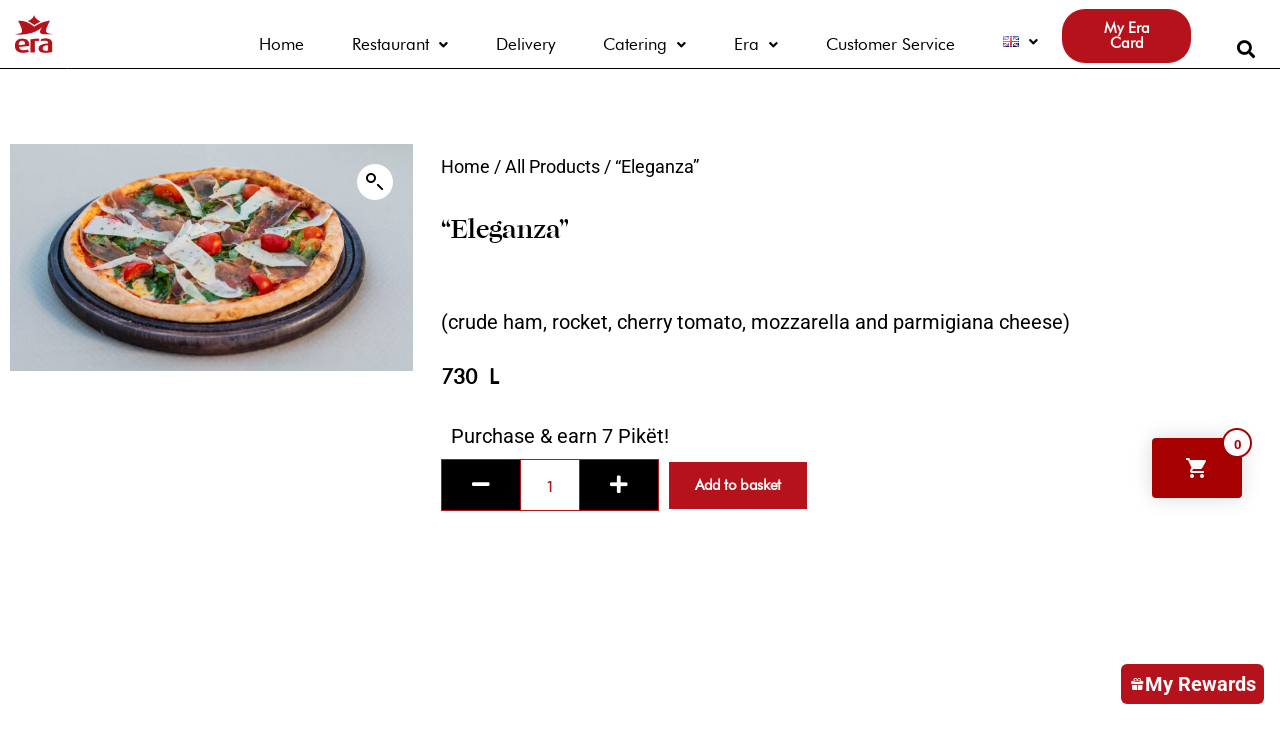

--- FILE ---
content_type: text/css
request_url: https://era.al/wp-content/uploads/elementor/css/post-22007.css?ver=1769472796
body_size: 2583
content:
.elementor-widget-section .premium-global-badge-{{ID}} .premium-badge-text{color:var( --e-global-color-secondary );}.elementor-widget-section:not(.premium-gbadge-custom) .premium-global-badge-{{ID}} .premium-badge-container, .elementor-widget-section.premium-gbadge-custom .premium-global-badge-{{ID}} .premium-badge-container{background-color:var( --e-global-color-primary );}.elementor-widget-section .premium-global-badge-{{ID}} .premium-badge-icon{color:var( --e-global-color-secondary );fill:var( --e-global-color-secondary );}.elementor-widget-section .eael-protected-content-message{font-family:var( --e-global-typography-secondary-font-family ), Sans-serif;font-weight:var( --e-global-typography-secondary-font-weight );}.elementor-widget-section .protected-content-error-msg{font-family:var( --e-global-typography-secondary-font-family ), Sans-serif;font-weight:var( --e-global-typography-secondary-font-weight );}.elementor-widget-section.premium-cursor-ftext .premium-global-cursor-{{ID}} .premium-cursor-follow-text{font-family:var( --e-global-typography-primary-font-family ), Sans-serif;font-weight:var( --e-global-typography-primary-font-weight );}.elementor-widget-section .premium-global-cursor-{{ID}}{color:var( --e-global-color-primary );fill:var( --e-global-color-primary );}.elementor-22007 .elementor-element.elementor-element-34dc137.she-header{backdrop-filter:blur(20px) saturate(1.8) !important;-webkit-backdrop-filter:blur(20px) saturate(1.8) !important;}.elementor-22007 .elementor-element.elementor-element-34dc137 > .elementor-container{max-width:1460px;}.elementor-22007 .elementor-element.elementor-element-34dc137{padding:0px 0px 0px 0px;}.elementor-widget-column.premium-cursor-ftext .premium-global-cursor-{{ID}} .premium-cursor-follow-text{font-family:var( --e-global-typography-primary-font-family ), Sans-serif;font-weight:var( --e-global-typography-primary-font-weight );}.elementor-widget-column .premium-global-cursor-{{ID}}{color:var( --e-global-color-primary );fill:var( --e-global-color-primary );}.elementor-widget-column .premium-global-badge-{{ID}} .premium-badge-text{color:var( --e-global-color-secondary );}.elementor-widget-column:not(.premium-gbadge-custom) .premium-global-badge-{{ID}} .premium-badge-container, .elementor-widget-column.premium-gbadge-custom .premium-global-badge-{{ID}} .premium-badge-container{background-color:var( --e-global-color-primary );}.elementor-widget-column .premium-global-badge-{{ID}} .premium-badge-icon{color:var( --e-global-color-secondary );fill:var( --e-global-color-secondary );}.elementor-bc-flex-widget .elementor-22007 .elementor-element.elementor-element-fce59a2.elementor-column .elementor-widget-wrap{align-items:center;}.elementor-22007 .elementor-element.elementor-element-fce59a2.elementor-column.elementor-element[data-element_type="column"] > .elementor-widget-wrap.elementor-element-populated{align-content:center;align-items:center;}.elementor-22007 .elementor-element.elementor-element-fce59a2 > .elementor-element-populated{border-style:solid;border-width:0px 0px 1px 0px;border-color:#000000;padding:15px 15px 15px 15px;}.elementor-22007 .elementor-element.elementor-element-fce59a2 > .elementor-element-populated, .elementor-22007 .elementor-element.elementor-element-fce59a2 > .elementor-element-populated > .elementor-background-overlay, .elementor-22007 .elementor-element.elementor-element-fce59a2 > .elementor-background-slideshow{border-radius:0px 0px 1px 0px;}.elementor-widget-image .eael-protected-content-message{font-family:var( --e-global-typography-secondary-font-family ), Sans-serif;font-weight:var( --e-global-typography-secondary-font-weight );}.elementor-widget-image .protected-content-error-msg{font-family:var( --e-global-typography-secondary-font-family ), Sans-serif;font-weight:var( --e-global-typography-secondary-font-weight );}.elementor-widget-image.premium-cursor-ftext .premium-global-cursor-{{ID}} .premium-cursor-follow-text{font-family:var( --e-global-typography-primary-font-family ), Sans-serif;font-weight:var( --e-global-typography-primary-font-weight );}.elementor-widget-image .premium-global-cursor-{{ID}}{color:var( --e-global-color-primary );fill:var( --e-global-color-primary );}.elementor-widget-image .premium-global-badge-{{ID}} .premium-badge-text{color:var( --e-global-color-secondary );}.elementor-widget-image:not(.premium-gbadge-custom) .premium-global-badge-{{ID}} .premium-badge-container, .elementor-widget-image.premium-gbadge-custom .premium-global-badge-{{ID}} .premium-badge-container{background-color:var( --e-global-color-primary );}.elementor-widget-image .premium-global-badge-{{ID}} .premium-badge-icon{color:var( --e-global-color-secondary );fill:var( --e-global-color-secondary );}.elementor-widget-image .widget-image-caption{color:var( --e-global-color-text );font-family:var( --e-global-typography-text-font-family ), Sans-serif;font-weight:var( --e-global-typography-text-font-weight );}.elementor-22007 .elementor-element.elementor-element-0a2b500 > .elementor-element-populated{border-style:solid;border-width:0px 0px 1px 0px;border-color:#000000;padding:20px 20px 20px 20px;}.elementor-widget-spacer .eael-protected-content-message{font-family:var( --e-global-typography-secondary-font-family ), Sans-serif;font-weight:var( --e-global-typography-secondary-font-weight );}.elementor-widget-spacer .protected-content-error-msg{font-family:var( --e-global-typography-secondary-font-family ), Sans-serif;font-weight:var( --e-global-typography-secondary-font-weight );}.elementor-widget-spacer.premium-cursor-ftext .premium-global-cursor-{{ID}} .premium-cursor-follow-text{font-family:var( --e-global-typography-primary-font-family ), Sans-serif;font-weight:var( --e-global-typography-primary-font-weight );}.elementor-widget-spacer .premium-global-cursor-{{ID}}{color:var( --e-global-color-primary );fill:var( --e-global-color-primary );}.elementor-widget-spacer .premium-global-badge-{{ID}} .premium-badge-text{color:var( --e-global-color-secondary );}.elementor-widget-spacer:not(.premium-gbadge-custom) .premium-global-badge-{{ID}} .premium-badge-container, .elementor-widget-spacer.premium-gbadge-custom .premium-global-badge-{{ID}} .premium-badge-container{background-color:var( --e-global-color-primary );}.elementor-widget-spacer .premium-global-badge-{{ID}} .premium-badge-icon{color:var( --e-global-color-secondary );fill:var( --e-global-color-secondary );}.elementor-22007 .elementor-element.elementor-element-aba6caa{--spacer-size:10px;}.elementor-bc-flex-widget .elementor-22007 .elementor-element.elementor-element-91f9e86.elementor-column .elementor-widget-wrap{align-items:flex-end;}.elementor-22007 .elementor-element.elementor-element-91f9e86.elementor-column.elementor-element[data-element_type="column"] > .elementor-widget-wrap.elementor-element-populated{align-content:flex-end;align-items:flex-end;}.elementor-22007 .elementor-element.elementor-element-91f9e86.elementor-column > .elementor-widget-wrap{justify-content:center;}.elementor-22007 .elementor-element.elementor-element-91f9e86 > .elementor-widget-wrap > .elementor-widget:not(.elementor-widget__width-auto):not(.elementor-widget__width-initial):not(:last-child):not(.elementor-absolute){margin-block-end:12px;}.elementor-22007 .elementor-element.elementor-element-91f9e86 > .elementor-element-populated{border-style:solid;border-width:0px 0px 1px 0px;border-color:#000000;padding:0px 0px 0px 0px;}.elementor-widget-navigation-menu .menu-item a.hfe-menu-item.elementor-button{background-color:var( --e-global-color-accent );font-family:var( --e-global-typography-accent-font-family ), Sans-serif;font-weight:var( --e-global-typography-accent-font-weight );}.elementor-widget-navigation-menu .menu-item a.hfe-menu-item.elementor-button:hover{background-color:var( --e-global-color-accent );}.elementor-widget-navigation-menu .eael-protected-content-message{font-family:var( --e-global-typography-secondary-font-family ), Sans-serif;font-weight:var( --e-global-typography-secondary-font-weight );}.elementor-widget-navigation-menu .protected-content-error-msg{font-family:var( --e-global-typography-secondary-font-family ), Sans-serif;font-weight:var( --e-global-typography-secondary-font-weight );}.elementor-widget-navigation-menu.premium-cursor-ftext .premium-global-cursor-{{ID}} .premium-cursor-follow-text{font-family:var( --e-global-typography-primary-font-family ), Sans-serif;font-weight:var( --e-global-typography-primary-font-weight );}.elementor-widget-navigation-menu .premium-global-cursor-{{ID}}{color:var( --e-global-color-primary );fill:var( --e-global-color-primary );}.elementor-widget-navigation-menu .premium-global-badge-{{ID}} .premium-badge-text{color:var( --e-global-color-secondary );}.elementor-widget-navigation-menu:not(.premium-gbadge-custom) .premium-global-badge-{{ID}} .premium-badge-container, .elementor-widget-navigation-menu.premium-gbadge-custom .premium-global-badge-{{ID}} .premium-badge-container{background-color:var( --e-global-color-primary );}.elementor-widget-navigation-menu .premium-global-badge-{{ID}} .premium-badge-icon{color:var( --e-global-color-secondary );fill:var( --e-global-color-secondary );}.elementor-widget-navigation-menu a.hfe-menu-item, .elementor-widget-navigation-menu a.hfe-sub-menu-item{font-family:var( --e-global-typography-primary-font-family ), Sans-serif;font-weight:var( --e-global-typography-primary-font-weight );}.elementor-widget-navigation-menu .menu-item a.hfe-menu-item, .elementor-widget-navigation-menu .sub-menu a.hfe-sub-menu-item{color:var( --e-global-color-text );}.elementor-widget-navigation-menu .menu-item a.hfe-menu-item:hover,
								.elementor-widget-navigation-menu .sub-menu a.hfe-sub-menu-item:hover,
								.elementor-widget-navigation-menu .menu-item.current-menu-item a.hfe-menu-item,
								.elementor-widget-navigation-menu .menu-item a.hfe-menu-item.highlighted,
								.elementor-widget-navigation-menu .menu-item a.hfe-menu-item:focus{color:var( --e-global-color-accent );}.elementor-widget-navigation-menu .hfe-nav-menu-layout:not(.hfe-pointer__framed) .menu-item.parent a.hfe-menu-item:before,
								.elementor-widget-navigation-menu .hfe-nav-menu-layout:not(.hfe-pointer__framed) .menu-item.parent a.hfe-menu-item:after{background-color:var( --e-global-color-accent );}.elementor-widget-navigation-menu .hfe-nav-menu-layout:not(.hfe-pointer__framed) .menu-item.parent .sub-menu .hfe-has-submenu-container a:after{background-color:var( --e-global-color-accent );}.elementor-widget-navigation-menu .hfe-pointer__framed .menu-item.parent a.hfe-menu-item:before,
								.elementor-widget-navigation-menu .hfe-pointer__framed .menu-item.parent a.hfe-menu-item:after{border-color:var( --e-global-color-accent );}
							.elementor-widget-navigation-menu .sub-menu li a.hfe-sub-menu-item,
							.elementor-widget-navigation-menu nav.hfe-dropdown li a.hfe-sub-menu-item,
							.elementor-widget-navigation-menu nav.hfe-dropdown li a.hfe-menu-item,
							.elementor-widget-navigation-menu nav.hfe-dropdown-expandible li a.hfe-menu-item,
							.elementor-widget-navigation-menu nav.hfe-dropdown-expandible li a.hfe-sub-menu-item{font-family:var( --e-global-typography-accent-font-family ), Sans-serif;font-weight:var( --e-global-typography-accent-font-weight );}.elementor-22007 .elementor-element.elementor-element-afdf012 .menu-item a.hfe-menu-item{padding-left:24px;padding-right:24px;}.elementor-22007 .elementor-element.elementor-element-afdf012 .menu-item a.hfe-sub-menu-item{padding-left:calc( 24px + 20px );padding-right:24px;}.elementor-22007 .elementor-element.elementor-element-afdf012 .hfe-nav-menu__layout-vertical .menu-item ul ul a.hfe-sub-menu-item{padding-left:calc( 24px + 40px );padding-right:24px;}.elementor-22007 .elementor-element.elementor-element-afdf012 .hfe-nav-menu__layout-vertical .menu-item ul ul ul a.hfe-sub-menu-item{padding-left:calc( 24px + 60px );padding-right:24px;}.elementor-22007 .elementor-element.elementor-element-afdf012 .hfe-nav-menu__layout-vertical .menu-item ul ul ul ul a.hfe-sub-menu-item{padding-left:calc( 24px + 80px );padding-right:24px;}.elementor-22007 .elementor-element.elementor-element-afdf012 .menu-item a.hfe-menu-item, .elementor-22007 .elementor-element.elementor-element-afdf012 .menu-item a.hfe-sub-menu-item{padding-top:15px;padding-bottom:15px;}.elementor-22007 .elementor-element.elementor-element-afdf012 ul.sub-menu{width:53px;}.elementor-22007 .elementor-element.elementor-element-afdf012 .sub-menu a.hfe-sub-menu-item,
						 .elementor-22007 .elementor-element.elementor-element-afdf012 nav.hfe-dropdown li a.hfe-menu-item,
						 .elementor-22007 .elementor-element.elementor-element-afdf012 nav.hfe-dropdown li a.hfe-sub-menu-item,
						 .elementor-22007 .elementor-element.elementor-element-afdf012 nav.hfe-dropdown-expandible li a.hfe-menu-item,
						 .elementor-22007 .elementor-element.elementor-element-afdf012 nav.hfe-dropdown-expandible li a.hfe-sub-menu-item{padding-top:7px;padding-bottom:7px;}.elementor-22007 .elementor-element.elementor-element-afdf012 nav.hfe-nav-menu__layout-horizontal:not(.hfe-dropdown) ul.sub-menu, .elementor-22007 .elementor-element.elementor-element-afdf012 nav.hfe-nav-menu__layout-expandible.menu-is-active, .elementor-22007 .elementor-element.elementor-element-afdf012 nav.hfe-nav-menu__layout-vertical:not(.hfe-dropdown) ul.sub-menu{margin-top:1px;}.elementor-22007 .elementor-element.elementor-element-afdf012 .hfe-dropdown.menu-is-active{margin-top:1px;}.elementor-22007 .elementor-element.elementor-element-afdf012 .hfe-nav-menu__toggle{margin:0 auto;}.elementor-22007 .elementor-element.elementor-element-afdf012 a.hfe-menu-item, .elementor-22007 .elementor-element.elementor-element-afdf012 a.hfe-sub-menu-item{font-family:"FUTURA", Sans-serif;font-size:17px;font-weight:400;}.elementor-22007 .elementor-element.elementor-element-afdf012 .menu-item a.hfe-menu-item, .elementor-22007 .elementor-element.elementor-element-afdf012 .sub-menu a.hfe-sub-menu-item{color:#000000;}.elementor-22007 .elementor-element.elementor-element-afdf012 .menu-item a.hfe-menu-item:hover,
								.elementor-22007 .elementor-element.elementor-element-afdf012 .sub-menu a.hfe-sub-menu-item:hover,
								.elementor-22007 .elementor-element.elementor-element-afdf012 .menu-item.current-menu-item a.hfe-menu-item,
								.elementor-22007 .elementor-element.elementor-element-afdf012 .menu-item a.hfe-menu-item.highlighted,
								.elementor-22007 .elementor-element.elementor-element-afdf012 .menu-item a.hfe-menu-item:focus{color:#B5121B;}.elementor-22007 .elementor-element.elementor-element-afdf012 .menu-item.current-menu-item a.hfe-menu-item,
								.elementor-22007 .elementor-element.elementor-element-afdf012 .menu-item.current-menu-ancestor a.hfe-menu-item{color:#B5121B;}.elementor-22007 .elementor-element.elementor-element-afdf012 .sub-menu a.hfe-sub-menu-item,
								.elementor-22007 .elementor-element.elementor-element-afdf012 .elementor-menu-toggle,
								.elementor-22007 .elementor-element.elementor-element-afdf012 nav.hfe-dropdown li a.hfe-menu-item,
								.elementor-22007 .elementor-element.elementor-element-afdf012 nav.hfe-dropdown li a.hfe-sub-menu-item,
								.elementor-22007 .elementor-element.elementor-element-afdf012 nav.hfe-dropdown-expandible li a.hfe-menu-item,
								.elementor-22007 .elementor-element.elementor-element-afdf012 nav.hfe-dropdown-expandible li a.hfe-sub-menu-item{color:#000000;}.elementor-22007 .elementor-element.elementor-element-afdf012 .sub-menu,
								.elementor-22007 .elementor-element.elementor-element-afdf012 nav.hfe-dropdown,
								.elementor-22007 .elementor-element.elementor-element-afdf012 nav.hfe-dropdown-expandible,
								.elementor-22007 .elementor-element.elementor-element-afdf012 nav.hfe-dropdown .menu-item a.hfe-menu-item,
								.elementor-22007 .elementor-element.elementor-element-afdf012 nav.hfe-dropdown .menu-item a.hfe-sub-menu-item{background-color:#FFFFFF00;}.elementor-22007 .elementor-element.elementor-element-afdf012 .sub-menu a.hfe-sub-menu-item:hover,
								.elementor-22007 .elementor-element.elementor-element-afdf012 .elementor-menu-toggle:hover,
								.elementor-22007 .elementor-element.elementor-element-afdf012 nav.hfe-dropdown li a.hfe-menu-item:hover,
								.elementor-22007 .elementor-element.elementor-element-afdf012 nav.hfe-dropdown li a.hfe-sub-menu-item:hover,
								.elementor-22007 .elementor-element.elementor-element-afdf012 nav.hfe-dropdown-expandible li a.hfe-menu-item:hover,
								.elementor-22007 .elementor-element.elementor-element-afdf012 nav.hfe-dropdown-expandible li a.hfe-sub-menu-item:hover{color:#FFFFFF;}.elementor-22007 .elementor-element.elementor-element-afdf012 .sub-menu a.hfe-sub-menu-item:hover,
								.elementor-22007 .elementor-element.elementor-element-afdf012 nav.hfe-dropdown li a.hfe-menu-item:hover,
								.elementor-22007 .elementor-element.elementor-element-afdf012 nav.hfe-dropdown li a.hfe-sub-menu-item:hover,
								.elementor-22007 .elementor-element.elementor-element-afdf012 nav.hfe-dropdown-expandible li a.hfe-menu-item:hover,
								.elementor-22007 .elementor-element.elementor-element-afdf012 nav.hfe-dropdown-expandible li a.hfe-sub-menu-item:hover{background-color:#B5121B;}.elementor-22007 .elementor-element.elementor-element-afdf012 .sub-menu .menu-item.current-menu-item a.hfe-sub-menu-item.hfe-sub-menu-item-active,
							.elementor-22007 .elementor-element.elementor-element-afdf012 nav.hfe-dropdown .menu-item.current-menu-item a.hfe-menu-item,
							.elementor-22007 .elementor-element.elementor-element-afdf012 nav.hfe-dropdown .menu-item.current-menu-ancestor a.hfe-menu-item,
							.elementor-22007 .elementor-element.elementor-element-afdf012 nav.hfe-dropdown .sub-menu .menu-item.current-menu-item a.hfe-sub-menu-item.hfe-sub-menu-item-active
							{color:#000000;}
							.elementor-22007 .elementor-element.elementor-element-afdf012 .sub-menu li a.hfe-sub-menu-item,
							.elementor-22007 .elementor-element.elementor-element-afdf012 nav.hfe-dropdown li a.hfe-sub-menu-item,
							.elementor-22007 .elementor-element.elementor-element-afdf012 nav.hfe-dropdown li a.hfe-menu-item,
							.elementor-22007 .elementor-element.elementor-element-afdf012 nav.hfe-dropdown-expandible li a.hfe-menu-item,
							.elementor-22007 .elementor-element.elementor-element-afdf012 nav.hfe-dropdown-expandible li a.hfe-sub-menu-item{font-family:"FUTURA", Sans-serif;font-weight:500;}.elementor-22007 .elementor-element.elementor-element-afdf012 .sub-menu li.menu-item:not(:last-child),
						.elementor-22007 .elementor-element.elementor-element-afdf012 nav.hfe-dropdown li.menu-item:not(:last-child),
						.elementor-22007 .elementor-element.elementor-element-afdf012 nav.hfe-dropdown-expandible li.menu-item:not(:last-child){border-bottom-style:solid;border-bottom-color:#c4c4c4;border-bottom-width:1px;}.elementor-bc-flex-widget .elementor-22007 .elementor-element.elementor-element-1d17964.elementor-column .elementor-widget-wrap{align-items:flex-end;}.elementor-22007 .elementor-element.elementor-element-1d17964.elementor-column.elementor-element[data-element_type="column"] > .elementor-widget-wrap.elementor-element-populated{align-content:flex-end;align-items:flex-end;}.elementor-22007 .elementor-element.elementor-element-1d17964 > .elementor-element-populated{border-style:solid;border-width:0px 0px 1px 0px;border-color:#000000;padding:0px 0px 05px 0px;}.elementor-widget-button .elementor-button{background-color:var( --e-global-color-accent );font-family:var( --e-global-typography-accent-font-family ), Sans-serif;font-weight:var( --e-global-typography-accent-font-weight );}.elementor-widget-button .eael-protected-content-message{font-family:var( --e-global-typography-secondary-font-family ), Sans-serif;font-weight:var( --e-global-typography-secondary-font-weight );}.elementor-widget-button .protected-content-error-msg{font-family:var( --e-global-typography-secondary-font-family ), Sans-serif;font-weight:var( --e-global-typography-secondary-font-weight );}.elementor-widget-button.premium-cursor-ftext .premium-global-cursor-{{ID}} .premium-cursor-follow-text{font-family:var( --e-global-typography-primary-font-family ), Sans-serif;font-weight:var( --e-global-typography-primary-font-weight );}.elementor-widget-button .premium-global-cursor-{{ID}}{color:var( --e-global-color-primary );fill:var( --e-global-color-primary );}.elementor-widget-button .premium-global-badge-{{ID}} .premium-badge-text{color:var( --e-global-color-secondary );}.elementor-widget-button:not(.premium-gbadge-custom) .premium-global-badge-{{ID}} .premium-badge-container, .elementor-widget-button.premium-gbadge-custom .premium-global-badge-{{ID}} .premium-badge-container{background-color:var( --e-global-color-primary );}.elementor-widget-button .premium-global-badge-{{ID}} .premium-badge-icon{color:var( --e-global-color-secondary );fill:var( --e-global-color-secondary );}.elementor-22007 .elementor-element.elementor-element-46fa40f .elementor-button{background-color:#B5121B;font-family:"FUTURA", Sans-serif;font-weight:600;border-radius:23px 23px 23px 23px;}.elementor-22007 .elementor-element.elementor-element-650123a .elementor-button{background-color:#B5121B;font-family:"FUTURA", Sans-serif;font-weight:600;border-radius:23px 23px 23px 23px;}.elementor-bc-flex-widget .elementor-22007 .elementor-element.elementor-element-7001843.elementor-column .elementor-widget-wrap{align-items:flex-end;}.elementor-22007 .elementor-element.elementor-element-7001843.elementor-column.elementor-element[data-element_type="column"] > .elementor-widget-wrap.elementor-element-populated{align-content:flex-end;align-items:flex-end;}.elementor-22007 .elementor-element.elementor-element-7001843 > .elementor-element-populated{border-style:solid;border-width:0px 0px 1px 0px;border-color:#000000;padding:0px 0px 0px 0px;}.elementor-widget-hfe-search-button .eael-protected-content-message{font-family:var( --e-global-typography-secondary-font-family ), Sans-serif;font-weight:var( --e-global-typography-secondary-font-weight );}.elementor-widget-hfe-search-button .protected-content-error-msg{font-family:var( --e-global-typography-secondary-font-family ), Sans-serif;font-weight:var( --e-global-typography-secondary-font-weight );}.elementor-widget-hfe-search-button.premium-cursor-ftext .premium-global-cursor-{{ID}} .premium-cursor-follow-text{font-family:var( --e-global-typography-primary-font-family ), Sans-serif;font-weight:var( --e-global-typography-primary-font-weight );}.elementor-widget-hfe-search-button .premium-global-cursor-{{ID}}{color:var( --e-global-color-primary );fill:var( --e-global-color-primary );}.elementor-widget-hfe-search-button .premium-global-badge-{{ID}} .premium-badge-text{color:var( --e-global-color-secondary );}.elementor-widget-hfe-search-button:not(.premium-gbadge-custom) .premium-global-badge-{{ID}} .premium-badge-container, .elementor-widget-hfe-search-button.premium-gbadge-custom .premium-global-badge-{{ID}} .premium-badge-container{background-color:var( --e-global-color-primary );}.elementor-widget-hfe-search-button .premium-global-badge-{{ID}} .premium-badge-icon{color:var( --e-global-color-secondary );fill:var( --e-global-color-secondary );}.elementor-widget-hfe-search-button input[type="search"].hfe-search-form__input,.elementor-widget-hfe-search-button .hfe-search-icon-toggle{font-family:var( --e-global-typography-primary-font-family ), Sans-serif;font-weight:var( --e-global-typography-primary-font-weight );}.elementor-widget-hfe-search-button .hfe-search-form__input{color:var( --e-global-color-text );}.elementor-widget-hfe-search-button .hfe-search-form__input::placeholder{color:var( --e-global-color-text );}.elementor-widget-hfe-search-button .hfe-search-form__container, .elementor-widget-hfe-search-button .hfe-search-icon-toggle .hfe-search-form__input,.elementor-widget-hfe-search-button .hfe-input-focus .hfe-search-icon-toggle .hfe-search-form__input{border-color:var( --e-global-color-primary );}.elementor-widget-hfe-search-button .hfe-search-form__input:focus::placeholder{color:var( --e-global-color-text );}.elementor-widget-hfe-search-button .hfe-search-form__container button#clear-with-button,
					.elementor-widget-hfe-search-button .hfe-search-form__container button#clear,
					.elementor-widget-hfe-search-button .hfe-search-icon-toggle button#clear{color:var( --e-global-color-text );}.elementor-22007 .elementor-element.elementor-element-492b449 .hfe-input-focus .hfe-search-icon-toggle input[type=search]{width:699px;}.elementor-22007 .elementor-element.elementor-element-492b449 .hfe-search-icon-toggle input[type=search]{padding:0 calc( 18px / 2);}.elementor-22007 .elementor-element.elementor-element-492b449 .hfe-search-icon-toggle i.fa-search:before{font-size:18px;}.elementor-22007 .elementor-element.elementor-element-492b449 .hfe-search-icon-toggle i.fa-search, .elementor-22007 .elementor-element.elementor-element-492b449 .hfe-search-icon-toggle{width:18px;}.elementor-22007 .elementor-element.elementor-element-492b449 > .elementor-widget-container{padding:0px 015px 0px 0px;}.elementor-22007 .elementor-element.elementor-element-492b449 input[type="search"].hfe-search-form__input,.elementor-22007 .elementor-element.elementor-element-492b449 .hfe-search-icon-toggle{font-family:"FUTURA", Sans-serif;font-size:12px;font-weight:600;}.elementor-22007 .elementor-element.elementor-element-492b449 .hfe-input-focus .hfe-search-form__input:focus{color:#000000;background-color:#EDEDED00;}.elementor-22007 .elementor-element.elementor-element-492b449 .hfe-input-focus .hfe-search-icon-toggle .hfe-search-form__input{border-style:solid;border-width:1px 1px 1px 1px;}.elementor-22007 .elementor-element.elementor-element-492b449 .hfe-search-icon-toggle i{color:#000000;border-color:#000000;fill:#000000;}.elementor-22007 .elementor-element.elementor-element-7c93ff2:not(.elementor-motion-effects-element-type-background), .elementor-22007 .elementor-element.elementor-element-7c93ff2 > .elementor-motion-effects-container > .elementor-motion-effects-layer{background-color:#1F1E1C;}.elementor-22007 .elementor-element.elementor-element-7c93ff2 > .elementor-container{max-width:1463px;}.elementor-22007 .elementor-element.elementor-element-7c93ff2{transition:background 0.3s, border 0.3s, border-radius 0.3s, box-shadow 0.3s;}.elementor-22007 .elementor-element.elementor-element-7c93ff2 > .elementor-background-overlay{transition:background 0.3s, border-radius 0.3s, opacity 0.3s;}.elementor-bc-flex-widget .elementor-22007 .elementor-element.elementor-element-61d79ea.elementor-column .elementor-widget-wrap{align-items:center;}.elementor-22007 .elementor-element.elementor-element-61d79ea.elementor-column.elementor-element[data-element_type="column"] > .elementor-widget-wrap.elementor-element-populated{align-content:center;align-items:center;}.elementor-22007 .elementor-element.elementor-element-61d79ea > .elementor-element-populated{padding:0px 0px 0px 0px;}.elementor-bc-flex-widget .elementor-22007 .elementor-element.elementor-element-faac73a.elementor-column .elementor-widget-wrap{align-items:center;}.elementor-22007 .elementor-element.elementor-element-faac73a.elementor-column.elementor-element[data-element_type="column"] > .elementor-widget-wrap.elementor-element-populated{align-content:center;align-items:center;}.elementor-widget-icon .eael-protected-content-message{font-family:var( --e-global-typography-secondary-font-family ), Sans-serif;font-weight:var( --e-global-typography-secondary-font-weight );}.elementor-widget-icon .protected-content-error-msg{font-family:var( --e-global-typography-secondary-font-family ), Sans-serif;font-weight:var( --e-global-typography-secondary-font-weight );}.elementor-widget-icon.premium-cursor-ftext .premium-global-cursor-{{ID}} .premium-cursor-follow-text{font-family:var( --e-global-typography-primary-font-family ), Sans-serif;font-weight:var( --e-global-typography-primary-font-weight );}.elementor-widget-icon .premium-global-cursor-{{ID}}{color:var( --e-global-color-primary );fill:var( --e-global-color-primary );}.elementor-widget-icon .premium-global-badge-{{ID}} .premium-badge-text{color:var( --e-global-color-secondary );}.elementor-widget-icon:not(.premium-gbadge-custom) .premium-global-badge-{{ID}} .premium-badge-container, .elementor-widget-icon.premium-gbadge-custom .premium-global-badge-{{ID}} .premium-badge-container{background-color:var( --e-global-color-primary );}.elementor-widget-icon .premium-global-badge-{{ID}} .premium-badge-icon{color:var( --e-global-color-secondary );fill:var( --e-global-color-secondary );}.elementor-widget-icon.elementor-view-stacked .elementor-icon{background-color:var( --e-global-color-primary );}.elementor-widget-icon.elementor-view-framed .elementor-icon, .elementor-widget-icon.elementor-view-default .elementor-icon{color:var( --e-global-color-primary );border-color:var( --e-global-color-primary );}.elementor-widget-icon.elementor-view-framed .elementor-icon, .elementor-widget-icon.elementor-view-default .elementor-icon svg{fill:var( --e-global-color-primary );}.elementor-22007 .elementor-element.elementor-element-79ed64f .elementor-icon-wrapper{text-align:center;}.elementor-22007 .elementor-element.elementor-element-79ed64f.elementor-view-stacked .elementor-icon{background-color:#FFFFFF;}.elementor-22007 .elementor-element.elementor-element-79ed64f.elementor-view-framed .elementor-icon, .elementor-22007 .elementor-element.elementor-element-79ed64f.elementor-view-default .elementor-icon{color:#FFFFFF;border-color:#FFFFFF;}.elementor-22007 .elementor-element.elementor-element-79ed64f.elementor-view-framed .elementor-icon, .elementor-22007 .elementor-element.elementor-element-79ed64f.elementor-view-default .elementor-icon svg{fill:#FFFFFF;}@media(max-width:1024px){.elementor-22007 .elementor-element.elementor-element-61d79ea > .elementor-element-populated{padding:15px 15px 15px 15px;}}@media(max-width:767px){.elementor-22007 .elementor-element.elementor-element-7c93ff2 > .elementor-container{max-width:500px;}.elementor-22007 .elementor-element.elementor-element-7c93ff2{padding:10px 10px 10px 10px;}.elementor-22007 .elementor-element.elementor-element-61d79ea{width:20%;}.elementor-22007 .elementor-element.elementor-element-61d79ea.elementor-column > .elementor-widget-wrap{justify-content:flex-end;}.elementor-22007 .elementor-element.elementor-element-61d79ea > .elementor-element-populated{padding:15px 15px 15px 15px;}.elementor-22007 .elementor-element.elementor-element-faac73a{width:80%;}.elementor-bc-flex-widget .elementor-22007 .elementor-element.elementor-element-faac73a.elementor-column .elementor-widget-wrap{align-items:center;}.elementor-22007 .elementor-element.elementor-element-faac73a.elementor-column.elementor-element[data-element_type="column"] > .elementor-widget-wrap.elementor-element-populated{align-content:center;align-items:center;}.elementor-22007 .elementor-element.elementor-element-faac73a.elementor-column > .elementor-widget-wrap{justify-content:center;}.elementor-22007 .elementor-element.elementor-element-faac73a > .elementor-element-populated{padding:0px 0px 0px 0px;}.elementor-22007 .elementor-element.elementor-element-79ed64f .elementor-icon-wrapper{text-align:end;}.elementor-22007 .elementor-element.elementor-element-79ed64f .elementor-icon{font-size:28px;}.elementor-22007 .elementor-element.elementor-element-79ed64f .elementor-icon svg{height:28px;}}@media(min-width:768px){.elementor-22007 .elementor-element.elementor-element-fce59a2{width:5.342%;}.elementor-22007 .elementor-element.elementor-element-0a2b500{width:8.562%;}.elementor-22007 .elementor-element.elementor-element-91f9e86{width:69.04%;}.elementor-22007 .elementor-element.elementor-element-1d17964{width:10.138%;}.elementor-22007 .elementor-element.elementor-element-7001843{width:6.905%;}}@media(max-width:1024px) and (min-width:768px){.elementor-22007 .elementor-element.elementor-element-61d79ea{width:10%;}.elementor-22007 .elementor-element.elementor-element-faac73a{width:87%;}}

--- FILE ---
content_type: text/css
request_url: https://era.al/wp-content/uploads/elementor/css/post-10962.css?ver=1769472796
body_size: 2012
content:
.elementor-widget-section .premium-global-badge-{{ID}} .premium-badge-text{color:var( --e-global-color-secondary );}.elementor-widget-section:not(.premium-gbadge-custom) .premium-global-badge-{{ID}} .premium-badge-container, .elementor-widget-section.premium-gbadge-custom .premium-global-badge-{{ID}} .premium-badge-container{background-color:var( --e-global-color-primary );}.elementor-widget-section .premium-global-badge-{{ID}} .premium-badge-icon{color:var( --e-global-color-secondary );fill:var( --e-global-color-secondary );}.elementor-widget-section .eael-protected-content-message{font-family:var( --e-global-typography-secondary-font-family ), Sans-serif;font-weight:var( --e-global-typography-secondary-font-weight );}.elementor-widget-section .protected-content-error-msg{font-family:var( --e-global-typography-secondary-font-family ), Sans-serif;font-weight:var( --e-global-typography-secondary-font-weight );}.elementor-widget-section.premium-cursor-ftext .premium-global-cursor-{{ID}} .premium-cursor-follow-text{font-family:var( --e-global-typography-primary-font-family ), Sans-serif;font-weight:var( --e-global-typography-primary-font-weight );}.elementor-widget-section .premium-global-cursor-{{ID}}{color:var( --e-global-color-primary );fill:var( --e-global-color-primary );}.elementor-widget-column.premium-cursor-ftext .premium-global-cursor-{{ID}} .premium-cursor-follow-text{font-family:var( --e-global-typography-primary-font-family ), Sans-serif;font-weight:var( --e-global-typography-primary-font-weight );}.elementor-widget-column .premium-global-cursor-{{ID}}{color:var( --e-global-color-primary );fill:var( --e-global-color-primary );}.elementor-widget-column .premium-global-badge-{{ID}} .premium-badge-text{color:var( --e-global-color-secondary );}.elementor-widget-column:not(.premium-gbadge-custom) .premium-global-badge-{{ID}} .premium-badge-container, .elementor-widget-column.premium-gbadge-custom .premium-global-badge-{{ID}} .premium-badge-container{background-color:var( --e-global-color-primary );}.elementor-widget-column .premium-global-badge-{{ID}} .premium-badge-icon{color:var( --e-global-color-secondary );fill:var( --e-global-color-secondary );}.elementor-widget-woocommerce-product-images .eael-protected-content-message{font-family:var( --e-global-typography-secondary-font-family ), Sans-serif;font-weight:var( --e-global-typography-secondary-font-weight );}.elementor-widget-woocommerce-product-images .protected-content-error-msg{font-family:var( --e-global-typography-secondary-font-family ), Sans-serif;font-weight:var( --e-global-typography-secondary-font-weight );}.elementor-widget-woocommerce-product-images.premium-cursor-ftext .premium-global-cursor-{{ID}} .premium-cursor-follow-text{font-family:var( --e-global-typography-primary-font-family ), Sans-serif;font-weight:var( --e-global-typography-primary-font-weight );}.elementor-widget-woocommerce-product-images .premium-global-cursor-{{ID}}{color:var( --e-global-color-primary );fill:var( --e-global-color-primary );}.elementor-widget-woocommerce-product-images .premium-global-badge-{{ID}} .premium-badge-text{color:var( --e-global-color-secondary );}.elementor-widget-woocommerce-product-images:not(.premium-gbadge-custom) .premium-global-badge-{{ID}} .premium-badge-container, .elementor-widget-woocommerce-product-images.premium-gbadge-custom .premium-global-badge-{{ID}} .premium-badge-container{background-color:var( --e-global-color-primary );}.elementor-widget-woocommerce-product-images .premium-global-badge-{{ID}} .premium-badge-icon{color:var( --e-global-color-secondary );fill:var( --e-global-color-secondary );}.elementor-10962 .elementor-element.elementor-element-425bc99 > .elementor-element-populated{padding:18px 18px 18px 18px;}.elementor-widget-woocommerce-breadcrumb .eael-protected-content-message{font-family:var( --e-global-typography-secondary-font-family ), Sans-serif;font-weight:var( --e-global-typography-secondary-font-weight );}.elementor-widget-woocommerce-breadcrumb .protected-content-error-msg{font-family:var( --e-global-typography-secondary-font-family ), Sans-serif;font-weight:var( --e-global-typography-secondary-font-weight );}.elementor-widget-woocommerce-breadcrumb.premium-cursor-ftext .premium-global-cursor-{{ID}} .premium-cursor-follow-text{font-family:var( --e-global-typography-primary-font-family ), Sans-serif;font-weight:var( --e-global-typography-primary-font-weight );}.elementor-widget-woocommerce-breadcrumb .premium-global-cursor-{{ID}}{color:var( --e-global-color-primary );fill:var( --e-global-color-primary );}.elementor-widget-woocommerce-breadcrumb .premium-global-badge-{{ID}} .premium-badge-text{color:var( --e-global-color-secondary );}.elementor-widget-woocommerce-breadcrumb:not(.premium-gbadge-custom) .premium-global-badge-{{ID}} .premium-badge-container, .elementor-widget-woocommerce-breadcrumb.premium-gbadge-custom .premium-global-badge-{{ID}} .premium-badge-container{background-color:var( --e-global-color-primary );}.elementor-widget-woocommerce-breadcrumb .premium-global-badge-{{ID}} .premium-badge-icon{color:var( --e-global-color-secondary );fill:var( --e-global-color-secondary );}.elementor-10962 .elementor-element.elementor-element-d2603ad > .elementor-widget-container{padding:0px 0px 0px 0px;}.elementor-widget-woocommerce-product-title .eael-protected-content-message{font-family:var( --e-global-typography-secondary-font-family ), Sans-serif;font-weight:var( --e-global-typography-secondary-font-weight );}.elementor-widget-woocommerce-product-title .protected-content-error-msg{font-family:var( --e-global-typography-secondary-font-family ), Sans-serif;font-weight:var( --e-global-typography-secondary-font-weight );}.elementor-widget-woocommerce-product-title.premium-cursor-ftext .premium-global-cursor-{{ID}} .premium-cursor-follow-text{font-family:var( --e-global-typography-primary-font-family ), Sans-serif;font-weight:var( --e-global-typography-primary-font-weight );}.elementor-widget-woocommerce-product-title .premium-global-cursor-{{ID}}{color:var( --e-global-color-primary );fill:var( --e-global-color-primary );}.elementor-widget-woocommerce-product-title .premium-global-badge-{{ID}} .premium-badge-text{color:var( --e-global-color-secondary );}.elementor-widget-woocommerce-product-title:not(.premium-gbadge-custom) .premium-global-badge-{{ID}} .premium-badge-container, .elementor-widget-woocommerce-product-title.premium-gbadge-custom .premium-global-badge-{{ID}} .premium-badge-container{background-color:var( --e-global-color-primary );}.elementor-widget-woocommerce-product-title .premium-global-badge-{{ID}} .premium-badge-icon{color:var( --e-global-color-secondary );fill:var( --e-global-color-secondary );}.elementor-widget-woocommerce-product-title .elementor-heading-title{font-family:var( --e-global-typography-primary-font-family ), Sans-serif;font-weight:var( --e-global-typography-primary-font-weight );color:var( --e-global-color-primary );}.elementor-10962 .elementor-element.elementor-element-4217906 .elementor-heading-title{font-family:"LUSTPRO", Sans-serif;font-size:25px;font-weight:600;color:#000000;}.elementor-widget-woocommerce-product-short-description .eael-protected-content-message{font-family:var( --e-global-typography-secondary-font-family ), Sans-serif;font-weight:var( --e-global-typography-secondary-font-weight );}.elementor-widget-woocommerce-product-short-description .protected-content-error-msg{font-family:var( --e-global-typography-secondary-font-family ), Sans-serif;font-weight:var( --e-global-typography-secondary-font-weight );}.elementor-widget-woocommerce-product-short-description.premium-cursor-ftext .premium-global-cursor-{{ID}} .premium-cursor-follow-text{font-family:var( --e-global-typography-primary-font-family ), Sans-serif;font-weight:var( --e-global-typography-primary-font-weight );}.elementor-widget-woocommerce-product-short-description .premium-global-cursor-{{ID}}{color:var( --e-global-color-primary );fill:var( --e-global-color-primary );}.elementor-widget-woocommerce-product-short-description .premium-global-badge-{{ID}} .premium-badge-text{color:var( --e-global-color-secondary );}.elementor-widget-woocommerce-product-short-description:not(.premium-gbadge-custom) .premium-global-badge-{{ID}} .premium-badge-container, .elementor-widget-woocommerce-product-short-description.premium-gbadge-custom .premium-global-badge-{{ID}} .premium-badge-container{background-color:var( --e-global-color-primary );}.elementor-widget-woocommerce-product-short-description .premium-global-badge-{{ID}} .premium-badge-icon{color:var( --e-global-color-secondary );fill:var( --e-global-color-secondary );}.elementor-widget-woocommerce-product-content .eael-protected-content-message{font-family:var( --e-global-typography-secondary-font-family ), Sans-serif;font-weight:var( --e-global-typography-secondary-font-weight );}.elementor-widget-woocommerce-product-content .protected-content-error-msg{font-family:var( --e-global-typography-secondary-font-family ), Sans-serif;font-weight:var( --e-global-typography-secondary-font-weight );}.elementor-widget-woocommerce-product-content.premium-cursor-ftext .premium-global-cursor-{{ID}} .premium-cursor-follow-text{font-family:var( --e-global-typography-primary-font-family ), Sans-serif;font-weight:var( --e-global-typography-primary-font-weight );}.elementor-widget-woocommerce-product-content .premium-global-cursor-{{ID}}{color:var( --e-global-color-primary );fill:var( --e-global-color-primary );}.elementor-widget-woocommerce-product-content .premium-global-badge-{{ID}} .premium-badge-text{color:var( --e-global-color-secondary );}.elementor-widget-woocommerce-product-content:not(.premium-gbadge-custom) .premium-global-badge-{{ID}} .premium-badge-container, .elementor-widget-woocommerce-product-content.premium-gbadge-custom .premium-global-badge-{{ID}} .premium-badge-container{background-color:var( --e-global-color-primary );}.elementor-widget-woocommerce-product-content .premium-global-badge-{{ID}} .premium-badge-icon{color:var( --e-global-color-secondary );fill:var( --e-global-color-secondary );}.elementor-widget-woocommerce-product-content{color:var( --e-global-color-text );font-family:var( --e-global-typography-text-font-family ), Sans-serif;font-weight:var( --e-global-typography-text-font-weight );}.elementor-widget-woocommerce-product-price .eael-protected-content-message{font-family:var( --e-global-typography-secondary-font-family ), Sans-serif;font-weight:var( --e-global-typography-secondary-font-weight );}.elementor-widget-woocommerce-product-price .protected-content-error-msg{font-family:var( --e-global-typography-secondary-font-family ), Sans-serif;font-weight:var( --e-global-typography-secondary-font-weight );}.elementor-widget-woocommerce-product-price.premium-cursor-ftext .premium-global-cursor-{{ID}} .premium-cursor-follow-text{font-family:var( --e-global-typography-primary-font-family ), Sans-serif;font-weight:var( --e-global-typography-primary-font-weight );}.elementor-widget-woocommerce-product-price .premium-global-cursor-{{ID}}{color:var( --e-global-color-primary );fill:var( --e-global-color-primary );}.elementor-widget-woocommerce-product-price .premium-global-badge-{{ID}} .premium-badge-text{color:var( --e-global-color-secondary );}.elementor-widget-woocommerce-product-price:not(.premium-gbadge-custom) .premium-global-badge-{{ID}} .premium-badge-container, .elementor-widget-woocommerce-product-price.premium-gbadge-custom .premium-global-badge-{{ID}} .premium-badge-container{background-color:var( --e-global-color-primary );}.elementor-widget-woocommerce-product-price .premium-global-badge-{{ID}} .premium-badge-icon{color:var( --e-global-color-secondary );fill:var( --e-global-color-secondary );}.woocommerce .elementor-widget-woocommerce-product-price .price{color:var( --e-global-color-primary );font-family:var( --e-global-typography-primary-font-family ), Sans-serif;font-weight:var( --e-global-typography-primary-font-weight );}.woocommerce .elementor-10962 .elementor-element.elementor-element-c27e343 .price{color:#000000;font-family:"FUTURA", Sans-serif;font-size:21px;font-weight:600;}.elementor-widget-shopengine-add-to-cart .eael-protected-content-message{font-family:var( --e-global-typography-secondary-font-family ), Sans-serif;font-weight:var( --e-global-typography-secondary-font-weight );}.elementor-widget-shopengine-add-to-cart .protected-content-error-msg{font-family:var( --e-global-typography-secondary-font-family ), Sans-serif;font-weight:var( --e-global-typography-secondary-font-weight );}.elementor-widget-shopengine-add-to-cart.premium-cursor-ftext .premium-global-cursor-{{ID}} .premium-cursor-follow-text{font-family:var( --e-global-typography-primary-font-family ), Sans-serif;font-weight:var( --e-global-typography-primary-font-weight );}.elementor-widget-shopengine-add-to-cart .premium-global-cursor-{{ID}}{color:var( --e-global-color-primary );fill:var( --e-global-color-primary );}.elementor-widget-shopengine-add-to-cart .premium-global-badge-{{ID}} .premium-badge-text{color:var( --e-global-color-secondary );}.elementor-widget-shopengine-add-to-cart:not(.premium-gbadge-custom) .premium-global-badge-{{ID}} .premium-badge-container, .elementor-widget-shopengine-add-to-cart.premium-gbadge-custom .premium-global-badge-{{ID}} .premium-badge-container{background-color:var( --e-global-color-primary );}.elementor-widget-shopengine-add-to-cart .premium-global-badge-{{ID}} .premium-badge-icon{color:var( --e-global-color-secondary );fill:var( --e-global-color-secondary );}.elementor-10962 .elementor-element.elementor-element-572bd70 .shopengine-swatches table.variations{text-align:left;}.rtl .elementor-10962 .elementor-element.elementor-element-572bd70.elementor-align-right .shopengine-swatches table.variations{text-align:left;}.rtl .elementor-10962 .elementor-element.elementor-element-572bd70.elementor-align-left .shopengine-swatches table.variations{text-align:right;}.elementor-10962 .elementor-element.elementor-element-572bd70 .shopengine-swatches .single_variation_wrap{text-align:left;}.rtl .elementor-10962 .elementor-element.elementor-element-572bd70.elementor-align-right .shopengine-swatches .single_variation_wrap{text-align:left;}.rtl .elementor-10962 .elementor-element.elementor-element-572bd70.elementor-align-left .shopengine-swatches .single_variation_wrap{text-align:right;}.elementor-10962 .elementor-element.elementor-element-572bd70 > .elementor-widget-container{margin:0px 0px 27px 0px;}.elementor-10962 .elementor-element.elementor-element-572bd70 .shopengine-swatches .woocommerce-variation-description{display:block;font-size:14px;font-weight:400;line-height:18px;margin:0px 0px 15px 0px;}.elementor-10962 .elementor-element.elementor-element-572bd70 .shopengine-swatches .cart  .button{font-family:"FUTURA", Sans-serif;font-size:15px;font-weight:600;line-height:18px;letter-spacing:-0.4px;border-style:solid;border-color:#B5121B;border-radius:0px 0px 0px 0px;}.elementor-10962 .elementor-element.elementor-element-572bd70 .shopengine-swatches .cart .button{color:#FFFFFF;background-color:#B5121B;border-width:1px 1px 1px 1px;padding:13px 25px 13px 25px;margin:0px 10px 0px 0px;}.elementor-10962 .elementor-element.elementor-element-572bd70 .shopengine-swatches .cart .button:hover{color:#FFFFFF;}.elementor-10962 .elementor-element.elementor-element-572bd70 .shopengine-swatches .cart  .button:hover{background-color:#F03D3F;border-color:#F03D3F;}.rtl .elementor-10962 .elementor-element.elementor-element-572bd70 .shopengine-swatches .cart .button{border-width:1px 1px 1px 1px;padding:13px 25px 13px 25px;margin:0px 0px 0px 10px;}.rtl .elementor-10962 .elementor-element.elementor-element-572bd70 .shopengine-swatches .cart  .button{border-radius:0px 0px 0px 0px;}.elementor-10962 .elementor-element.elementor-element-572bd70 .shopengine-swatches .quantity .qty{font-family:"Barlow", Sans-serif;font-size:16px;font-weight:500;letter-spacing:0.5px;color:#B5121B;background:#FFFFFF;padding:13.5px 0px 13.5px 0px;border-style:solid;border-color:#B5121B;}.elementor-10962 .elementor-element.elementor-element-572bd70 .shopengine-swatches :is(.plus, .minus) :is(i, svg){width:10px;font-size:10px;}.elementor-10962 .elementor-element.elementor-element-572bd70 .shopengine-swatches :is(.plus, .minus) :is(i, svg, path){color:#B5121B;fill:#B5121B;}.elementor-10962 .elementor-element.elementor-element-572bd70 .shopengine-swatches :is(.plus, .minus){background-color:#FFFFFF;padding:4px 18px 4px 18px;}.elementor-10962 .elementor-element.elementor-element-572bd70 .shopengine-swatches :is(.plus, .minus):hover :is(i, svg, path){color:#FFFFFF;fill:#FFFFFF;}.elementor-10962 .elementor-element.elementor-element-572bd70 .shopengine-swatches :is(.plus, .minus):hover{background-color:#101010;border-color:#101010;}.rtl .elementor-10962 .elementor-element.elementor-element-572bd70 .shopengine-swatches :is(.plus, .minus){padding:4px 18px 4px 18px;}.rtl .elementor-10962 .elementor-element.elementor-element-572bd70 .shopengine-swatches .quantity .qty{padding:13.5px 0px 13.5px 0px;}.elementor-10962 .elementor-element.elementor-element-572bd70 .shopengine-swatches .quantity-wrap button{border-style:solid;border-color:#B5121B;}.elementor-10962 .elementor-element.elementor-element-572bd70 .shopengine-swatches .quantity-wrap.default .quantity .qty{border-width:1px 1px 1px 1px;border-radius:0px 0px 0px 0px;}.rtl .elementor-10962 .elementor-element.elementor-element-572bd70 .shopengine-swatches .quantity-wrap.default .quantity .qty{border-width:1px 1px 1px 1px;border-radius:0px 0px 0px 0px;}.elementor-10962 .elementor-element.elementor-element-572bd70 .shopengine-swatches .quantity-wrap.both .quantity .qty{border-width:1px 0 1px 0;border-radius:0;}.elementor-10962 .elementor-element.elementor-element-572bd70 .shopengine-swatches .quantity-wrap.both .minus{border-width:1px 1px 1px 1px;border-radius:0px 0 0 0px;}.rtl .elementor-10962 .elementor-element.elementor-element-572bd70 .shopengine-swatches .quantity-wrap.both .minus{border-width:1px 1px 1px 1px;border-radius:0px 0px 0 0;}.elementor-10962 .elementor-element.elementor-element-572bd70 .shopengine-swatches .quantity-wrap.both .plus{border-width:1px 1px 1px 1px;border-radius:0 0px 0px 0;}.rtl .elementor-10962 .elementor-element.elementor-element-572bd70 .shopengine-swatches .quantity-wrap.both .plus{border-width:1px 1px 1px 1px;border-radius:0 0 0px 0px;}.elementor-10962 .elementor-element.elementor-element-572bd70 .shopengine-swatches .quantity-wrap.before .quantity .qty{border-width:1px 1px 1px 0;border-radius:0 0px 0px 0;}.rtl .elementor-10962 .elementor-element.elementor-element-572bd70 .shopengine-swatches .quantity-wrap.before .quantity .qty{border-width:1px 0 1px 1px;border-radius:0 0 0px 0px;}.elementor-10962 .elementor-element.elementor-element-572bd70 .shopengine-swatches .quantity-wrap.before .plus{border-width:1px 1px 0 1px;border-radius:0px 0 0 0;}.rtl .elementor-10962 .elementor-element.elementor-element-572bd70 .shopengine-swatches .quantity-wrap.before .plus{border-width:1px 1px 0 1px;}.elementor-10962 .elementor-element.elementor-element-572bd70 .shopengine-swatches .quantity-wrap.before .minus{border-width:1px 1px 1px 1px;border-radius:0 0 0 0px;}.rtl .elementor-10962 .elementor-element.elementor-element-572bd70 .shopengine-swatches .quantity-wrap.before .minus{border-width:1px 1px 1px 1px;border-radius:0 0px 0 0;}.elementor-10962 .elementor-element.elementor-element-572bd70 .shopengine-swatches .quantity-wrap.after .quantity .qty{border-width:1px 0 1px 1px;border-radius:0px 0 0 0px;}.rtl .elementor-10962 .elementor-element.elementor-element-572bd70 .shopengine-swatches .quantity-wrap.after .quantity .qty{border-width:1px 1px 1px 0;border-radius:0px 0px 0 0;}.elementor-10962 .elementor-element.elementor-element-572bd70 .shopengine-swatches .quantity-wrap.after .plus{border-width:1px 1px 0 1px;border-radius:0 0px 0 0;}.rtl .elementor-10962 .elementor-element.elementor-element-572bd70 .shopengine-swatches .quantity-wrap.after .plus{border-width:1px 1px 0 1px;border-radius:0 0 0 0px;}.elementor-10962 .elementor-element.elementor-element-572bd70 .shopengine-swatches .quantity-wrap.after .minus{border-width:1px 1px 1px 1px;border-radius:0 0 0px 0;}.rtl .elementor-10962 .elementor-element.elementor-element-572bd70 .shopengine-swatches .quantity-wrap.after .minus{border-width:1px 1px 1px 1px;}.elementor-10962 .elementor-element.elementor-element-572bd70 .shopengine-swatches .quantity-wrap{margin:0px 10px 0px 0px;}.rtl .elementor-10962 .elementor-element.elementor-element-572bd70 .shopengine-swatches .quantity-wrap{margin:0px 0px 0px 10px;}.elementor-10962 .elementor-element.elementor-element-572bd70 .shopengine-swatches .variations label, .elementor-10962 .elementor-element.elementor-element-572bd70 .shopengine-swatches .variations select{font-size:14px;font-weight:500;line-height:18px;}.elementor-10962 .elementor-element.elementor-element-572bd70 .shopengine-swatches .variations td.label, .elementor-10962 .elementor-element.elementor-element-572bd70 .shopengine-swatches .variations th.label{color:#101010;}.elementor-10962 .elementor-element.elementor-element-572bd70 .shopengine-swatches .variations td.select, .elementor-10962 .elementor-element.elementor-element-572bd70 .shopengine-swatches .variations th.select{color:#101010;}.elementor-10962 .elementor-element.elementor-element-572bd70 .shopengine-swatches .variations tr{flex-direction:row;margin:0px 0px 15px 0px;gap:15px;}.elementor-10962 .elementor-element.elementor-element-572bd70 .shopengine-swatches .variations td.label{width:60px;}.elementor-10962 .elementor-element.elementor-element-572bd70 .shopengine-swatches .variations td.value{width:100%;}.elementor-10962 .elementor-element.elementor-element-572bd70 .shopengine-swatches .woocommerce-variation-description p{color:#666666;}.rtl .elementor-10962 .elementor-element.elementor-element-572bd70 .shopengine-swatches .woocommerce-variation-description{margin:0px 0px 15px 0px;}.elementor-10962 .elementor-element.elementor-element-572bd70 .shopengine-swatches :is(.price, .price del, .price ins ){font-size:18px;font-weight:700;line-height:24px;color:#101010;}.elementor-10962 .elementor-element.elementor-element-572bd70 .shopengine-swatches .price ins .amount{background:transparent;color:#101010;}.elementor-10962 .elementor-element.elementor-element-572bd70 .shopengine-swatches .shopengine-badge{color:#FFFFFF;background:#EA4335;font-size:12px;line-height:20px;}.elementor-10962 .elementor-element.elementor-element-572bd70 .shopengine-swatches .woocommerce-variation-price{margin:0px 0px 15px 0px;display:block;}.rtl .elementor-10962 .elementor-element.elementor-element-572bd70 .shopengine-swatches .woocommerce-variation-price{margin:0px 0px 15px 0px;display:block;}.rtl .elementor-10962 .elementor-element.elementor-element-572bd70 .shopengine-swatches .variations tr{margin:0px 0px 15px 0px;}.elementor-10962 .elementor-element.elementor-element-572bd70 .shopengine-swatches .variations{margin:0px 0px 15px 0px;}.rtl .elementor-10962 .elementor-element.elementor-element-572bd70 .shopengine-swatches .variations{margin:0px 0px 15px 0px;}.elementor-10962 .elementor-element.elementor-element-572bd70 .shopengine-swatches .variations select{color:#101010;border-style:solid;border-width:2px 2px 2px 2px;border-color:#F2F2F2;border-radius:0px 0px 0px 0px;}.rtl .elementor-10962 .elementor-element.elementor-element-572bd70 .shopengine-swatches .variations select{border-width:2px 2px 2px 2px;border-radius:0px 0px 0px 0px;}.elementor-10962 .elementor-element.elementor-element-572bd70 .shopengine-swatches .shopengine_swatches .swatch.swatch_color{width:30px;height:30px;}.elementor-10962 .elementor-element.elementor-element-572bd70 .shopengine-swatches .shopengine_swatches .swatch_color{border-radius:100px;border-style:solid;border-width:2px 2px 2px 2px;border-color:#F2F2F2;}.rtl .elementor-10962 .elementor-element.elementor-element-572bd70 .shopengine-swatches .shopengine_swatches .swatch_color{border-width:2px 2px 2px 2px;}.elementor-10962 .elementor-element.elementor-element-572bd70 .shopengine-swatches .shopengine_swatches .swatch_color.selected{border-color:#101010;}.elementor-10962 .elementor-element.elementor-element-572bd70 .shopengine-swatches .shopengine_swatches .swatch.swatch_image{width:30px;height:30px;}.elementor-10962 .elementor-element.elementor-element-572bd70 .shopengine-swatches .shopengine_swatches .swatch_image{border-radius:100px;border-style:solid;border-width:2px 2px 2px 2px;border-color:#F2F2F2;}.rtl .elementor-10962 .elementor-element.elementor-element-572bd70 .shopengine-swatches .shopengine_swatches .swatch_image{border-width:2px 2px 2px 2px;}.elementor-10962 .elementor-element.elementor-element-572bd70 .shopengine-swatches .shopengine_swatches .swatch_image.selected{border-color:#101010;}.elementor-10962 .elementor-element.elementor-element-572bd70 .shopengine-swatches .shopengine_swatches .swatch.swatch_label{min-width:30px;min-height:30px;}.elementor-10962 .elementor-element.elementor-element-572bd70 .shopengine-swatches .shopengine_swatches .swatch_label{border-radius:5px;border-style:solid;border-width:2px 2px 2px 2px;border-color:#F2F2F2;color:#272626 !important;background-color:#f1f1f1 !important;}.rtl .elementor-10962 .elementor-element.elementor-element-572bd70 .shopengine-swatches .shopengine_swatches .swatch_label{border-width:2px 2px 2px 2px;}.elementor-10962 .elementor-element.elementor-element-572bd70 .shopengine-swatches .shopengine_swatches .swatch_label.selected{border-color:#101010;}body.elementor-page-10962:not(.elementor-motion-effects-element-type-background), body.elementor-page-10962 > .elementor-motion-effects-container > .elementor-motion-effects-layer{background-color:#FFFFFF;}@media(min-width:768px){.elementor-10962 .elementor-element.elementor-element-ff18444{width:37.105%;}.elementor-10962 .elementor-element.elementor-element-425bc99{width:62.895%;}}/* Start custom CSS for shopengine-add-to-cart, class: .elementor-element-572bd70 */@media(max-width: 575px) {n    .elementor-10962 .elementor-element.elementor-element-572bd70.xs-cart-wishlist .shopengine-swatches .cart .button {n        width: 100%;n        margin: 0 0 10px 0 !important;n    }n.elementor-10962 .elementor-element.elementor-element-572bd70 .shopengine-swatches .shopengine-wishlist {n        width: 100% !important;n    }n}/* End custom CSS */

--- FILE ---
content_type: text/css
request_url: https://era.al/wp-content/uploads/hm_custom_css_js/custom.css?ver=1671810373
body_size: 26
content:
.elementor-widget-woocommerce-cart .woocommerce .coupon-col-start{flex:1;padding-right:0}.woocommerce-Price-currencySymbol{padding-right:6px}

--- FILE ---
content_type: text/css
request_url: https://era.al/wp-content/uploads/elementor/css/post-20833.css?ver=1769472688
body_size: 2458
content:
.elementor-widget-section .premium-global-badge-{{ID}} .premium-badge-text{color:var( --e-global-color-secondary );}.elementor-widget-section:not(.premium-gbadge-custom) .premium-global-badge-{{ID}} .premium-badge-container, .elementor-widget-section.premium-gbadge-custom .premium-global-badge-{{ID}} .premium-badge-container{background-color:var( --e-global-color-primary );}.elementor-widget-section .premium-global-badge-{{ID}} .premium-badge-icon{color:var( --e-global-color-secondary );fill:var( --e-global-color-secondary );}.elementor-widget-section .eael-protected-content-message{font-family:var( --e-global-typography-secondary-font-family ), Sans-serif;font-weight:var( --e-global-typography-secondary-font-weight );}.elementor-widget-section .protected-content-error-msg{font-family:var( --e-global-typography-secondary-font-family ), Sans-serif;font-weight:var( --e-global-typography-secondary-font-weight );}.elementor-widget-section.premium-cursor-ftext .premium-global-cursor-{{ID}} .premium-cursor-follow-text{font-family:var( --e-global-typography-primary-font-family ), Sans-serif;font-weight:var( --e-global-typography-primary-font-weight );}.elementor-widget-section .premium-global-cursor-{{ID}}{color:var( --e-global-color-primary );fill:var( --e-global-color-primary );}.elementor-20833 .elementor-element.elementor-element-12ca68f4 > .elementor-container > .elementor-column > .elementor-widget-wrap{align-content:center;align-items:center;}.elementor-20833 .elementor-element.elementor-element-12ca68f4:not(.elementor-motion-effects-element-type-background), .elementor-20833 .elementor-element.elementor-element-12ca68f4 > .elementor-motion-effects-container > .elementor-motion-effects-layer{background-color:#FFFFFF;}.elementor-20833 .elementor-element.elementor-element-12ca68f4 > .elementor-container{min-height:70vh;}.elementor-20833 .elementor-element.elementor-element-12ca68f4{transition:background 0.3s, border 0.3s, border-radius 0.3s, box-shadow 0.3s;}.elementor-20833 .elementor-element.elementor-element-12ca68f4 > .elementor-background-overlay{transition:background 0.3s, border-radius 0.3s, opacity 0.3s;}.elementor-widget-column.premium-cursor-ftext .premium-global-cursor-{{ID}} .premium-cursor-follow-text{font-family:var( --e-global-typography-primary-font-family ), Sans-serif;font-weight:var( --e-global-typography-primary-font-weight );}.elementor-widget-column .premium-global-cursor-{{ID}}{color:var( --e-global-color-primary );fill:var( --e-global-color-primary );}.elementor-widget-column .premium-global-badge-{{ID}} .premium-badge-text{color:var( --e-global-color-secondary );}.elementor-widget-column:not(.premium-gbadge-custom) .premium-global-badge-{{ID}} .premium-badge-container, .elementor-widget-column.premium-gbadge-custom .premium-global-badge-{{ID}} .premium-badge-container{background-color:var( --e-global-color-primary );}.elementor-widget-column .premium-global-badge-{{ID}} .premium-badge-icon{color:var( --e-global-color-secondary );fill:var( --e-global-color-secondary );}.elementor-20833 .elementor-element.elementor-element-43a2528c > .elementor-element-populated{transition:background 0.3s, border 0.3s, border-radius 0.3s, box-shadow 0.3s;padding:0px 40px 0px 40px;}.elementor-20833 .elementor-element.elementor-element-43a2528c > .elementor-element-populated > .elementor-background-overlay{transition:background 0.3s, border-radius 0.3s, opacity 0.3s;}.elementor-widget-divider{--divider-color:var( --e-global-color-secondary );}.elementor-widget-divider .eael-protected-content-message{font-family:var( --e-global-typography-secondary-font-family ), Sans-serif;font-weight:var( --e-global-typography-secondary-font-weight );}.elementor-widget-divider .protected-content-error-msg{font-family:var( --e-global-typography-secondary-font-family ), Sans-serif;font-weight:var( --e-global-typography-secondary-font-weight );}.elementor-widget-divider.premium-cursor-ftext .premium-global-cursor-{{ID}} .premium-cursor-follow-text{font-family:var( --e-global-typography-primary-font-family ), Sans-serif;font-weight:var( --e-global-typography-primary-font-weight );}.elementor-widget-divider .premium-global-cursor-{{ID}}{color:var( --e-global-color-primary );fill:var( --e-global-color-primary );}.elementor-widget-divider .premium-global-badge-{{ID}} .premium-badge-text{color:var( --e-global-color-secondary );}.elementor-widget-divider:not(.premium-gbadge-custom) .premium-global-badge-{{ID}} .premium-badge-container, .elementor-widget-divider.premium-gbadge-custom .premium-global-badge-{{ID}} .premium-badge-container{background-color:var( --e-global-color-primary );}.elementor-widget-divider .premium-global-badge-{{ID}} .premium-badge-icon{color:var( --e-global-color-secondary );fill:var( --e-global-color-secondary );}.elementor-widget-divider .elementor-divider__text{color:var( --e-global-color-secondary );font-family:var( --e-global-typography-secondary-font-family ), Sans-serif;font-weight:var( --e-global-typography-secondary-font-weight );}.elementor-widget-divider.elementor-view-stacked .elementor-icon{background-color:var( --e-global-color-secondary );}.elementor-widget-divider.elementor-view-framed .elementor-icon, .elementor-widget-divider.elementor-view-default .elementor-icon{color:var( --e-global-color-secondary );border-color:var( --e-global-color-secondary );}.elementor-widget-divider.elementor-view-framed .elementor-icon, .elementor-widget-divider.elementor-view-default .elementor-icon svg{fill:var( --e-global-color-secondary );}.elementor-20833 .elementor-element.elementor-element-ffeaa67{--divider-border-style:solid;--divider-color:#B80606;--divider-border-width:1px;}.elementor-20833 .elementor-element.elementor-element-ffeaa67 .elementor-divider-separator{width:100%;}.elementor-20833 .elementor-element.elementor-element-ffeaa67 .elementor-divider{padding-block-start:15px;padding-block-end:15px;}.elementor-20833 .elementor-element.elementor-element-45d6fd7 > .elementor-container > .elementor-column > .elementor-widget-wrap{align-content:center;align-items:center;}.elementor-20833 .elementor-element.elementor-element-6e8dce2.elementor-column > .elementor-widget-wrap{justify-content:flex-start;}.elementor-widget-image .eael-protected-content-message{font-family:var( --e-global-typography-secondary-font-family ), Sans-serif;font-weight:var( --e-global-typography-secondary-font-weight );}.elementor-widget-image .protected-content-error-msg{font-family:var( --e-global-typography-secondary-font-family ), Sans-serif;font-weight:var( --e-global-typography-secondary-font-weight );}.elementor-widget-image.premium-cursor-ftext .premium-global-cursor-{{ID}} .premium-cursor-follow-text{font-family:var( --e-global-typography-primary-font-family ), Sans-serif;font-weight:var( --e-global-typography-primary-font-weight );}.elementor-widget-image .premium-global-cursor-{{ID}}{color:var( --e-global-color-primary );fill:var( --e-global-color-primary );}.elementor-widget-image .premium-global-badge-{{ID}} .premium-badge-text{color:var( --e-global-color-secondary );}.elementor-widget-image:not(.premium-gbadge-custom) .premium-global-badge-{{ID}} .premium-badge-container, .elementor-widget-image.premium-gbadge-custom .premium-global-badge-{{ID}} .premium-badge-container{background-color:var( --e-global-color-primary );}.elementor-widget-image .premium-global-badge-{{ID}} .premium-badge-icon{color:var( --e-global-color-secondary );fill:var( --e-global-color-secondary );}.elementor-widget-image .widget-image-caption{color:var( --e-global-color-text );font-family:var( --e-global-typography-text-font-family ), Sans-serif;font-weight:var( --e-global-typography-text-font-weight );}.elementor-20833 .elementor-element.elementor-element-b9a3ccf{width:auto;max-width:auto;}.elementor-20833 .elementor-element.elementor-element-b9a3ccf > .elementor-widget-container{margin:0px 0px 0px 0px;padding:0px 0px 0px 6px;}.elementor-20833 .elementor-element.elementor-element-95b1a80.elementor-column > .elementor-widget-wrap{justify-content:flex-end;}.elementor-20833 .elementor-element.elementor-element-95b1a80 > .elementor-element-populated{margin:0px 0px 0px 0px;--e-column-margin-right:0px;--e-column-margin-left:0px;padding:7px 0px 0px 0px;}.elementor-widget-button .elementor-button{background-color:var( --e-global-color-accent );font-family:var( --e-global-typography-accent-font-family ), Sans-serif;font-weight:var( --e-global-typography-accent-font-weight );}.elementor-widget-button .eael-protected-content-message{font-family:var( --e-global-typography-secondary-font-family ), Sans-serif;font-weight:var( --e-global-typography-secondary-font-weight );}.elementor-widget-button .protected-content-error-msg{font-family:var( --e-global-typography-secondary-font-family ), Sans-serif;font-weight:var( --e-global-typography-secondary-font-weight );}.elementor-widget-button.premium-cursor-ftext .premium-global-cursor-{{ID}} .premium-cursor-follow-text{font-family:var( --e-global-typography-primary-font-family ), Sans-serif;font-weight:var( --e-global-typography-primary-font-weight );}.elementor-widget-button .premium-global-cursor-{{ID}}{color:var( --e-global-color-primary );fill:var( --e-global-color-primary );}.elementor-widget-button .premium-global-badge-{{ID}} .premium-badge-text{color:var( --e-global-color-secondary );}.elementor-widget-button:not(.premium-gbadge-custom) .premium-global-badge-{{ID}} .premium-badge-container, .elementor-widget-button.premium-gbadge-custom .premium-global-badge-{{ID}} .premium-badge-container{background-color:var( --e-global-color-primary );}.elementor-widget-button .premium-global-badge-{{ID}} .premium-badge-icon{color:var( --e-global-color-secondary );fill:var( --e-global-color-secondary );}.elementor-20833 .elementor-element.elementor-element-1fbdf00 .elementor-button{background-color:#B80606;font-family:"FUTURA", Sans-serif;font-weight:600;fill:#FFFFFF;color:#FFFFFF;border-radius:23px 23px 23px 23px;padding:15px 30px 15px 30px;}.elementor-20833 .elementor-element.elementor-element-1fbdf00{width:auto;max-width:auto;}.elementor-20833 .elementor-element.elementor-element-eeec3b4 .elementor-button{background-color:#B80606;font-family:"FUTURA", Sans-serif;font-weight:600;fill:#FFFFFF;color:#FFFFFF;border-radius:23px 23px 23px 23px;}.elementor-widget-eael-simple-menu .eael-protected-content-message{font-family:var( --e-global-typography-secondary-font-family ), Sans-serif;font-weight:var( --e-global-typography-secondary-font-weight );}.elementor-widget-eael-simple-menu .protected-content-error-msg{font-family:var( --e-global-typography-secondary-font-family ), Sans-serif;font-weight:var( --e-global-typography-secondary-font-weight );}.elementor-widget-eael-simple-menu.premium-cursor-ftext .premium-global-cursor-{{ID}} .premium-cursor-follow-text{font-family:var( --e-global-typography-primary-font-family ), Sans-serif;font-weight:var( --e-global-typography-primary-font-weight );}.elementor-widget-eael-simple-menu .premium-global-cursor-{{ID}}{color:var( --e-global-color-primary );fill:var( --e-global-color-primary );}.elementor-widget-eael-simple-menu .premium-global-badge-{{ID}} .premium-badge-text{color:var( --e-global-color-secondary );}.elementor-widget-eael-simple-menu:not(.premium-gbadge-custom) .premium-global-badge-{{ID}} .premium-badge-container, .elementor-widget-eael-simple-menu.premium-gbadge-custom .premium-global-badge-{{ID}} .premium-badge-container{background-color:var( --e-global-color-primary );}.elementor-widget-eael-simple-menu .premium-global-badge-{{ID}} .premium-badge-icon{color:var( --e-global-color-secondary );fill:var( --e-global-color-secondary );}.elementor-widget-eael-simple-menu .eael-simple-menu >li > a, .eael-simple-menu-container .eael-simple-menu-toggle-text{font-family:var( --e-global-typography-primary-font-family ), Sans-serif;font-weight:var( --e-global-typography-primary-font-weight );}.elementor-widget-eael-simple-menu .eael-simple-menu li ul li > a{font-family:var( --e-global-typography-primary-font-family ), Sans-serif;font-weight:var( --e-global-typography-primary-font-weight );}.elementor-20833 .elementor-element.elementor-element-30a16fe .eael-simple-menu-container{background-color:#02010100;}.elementor-20833 .elementor-element.elementor-element-30a16fe .eael-simple-menu-container .eael-simple-menu.eael-simple-menu-horizontal{background-color:#02010100;}.elementor-20833 .elementor-element.elementor-element-30a16fe .eael-simple-menu >li > a, .eael-simple-menu-container .eael-simple-menu-toggle-text{font-family:"FUTURA", Sans-serif;font-weight:600;}.elementor-20833 .elementor-element.elementor-element-30a16fe .eael-simple-menu li > a{color:#B80606;background-color:#FFFFFF;}.elementor-20833 .elementor-element.elementor-element-30a16fe .eael-simple-menu li > a > span svg{fill:#B80606;}.elementor-20833 .elementor-element.elementor-element-30a16fe .eael-simple-menu-toggle-text{color:#B80606;}.elementor-20833 .elementor-element.elementor-element-30a16fe .eael-simple-menu li a span, .elementor-20833 .elementor-element.elementor-element-30a16fe .eael-simple-menu li span.eael-simple-menu-indicator{font-size:15px;}.elementor-20833 .elementor-element.elementor-element-30a16fe .eael-simple-menu li a span, .elementor-20833 .elementor-element.elementor-element-30a16fe .eael-simple-menu li span.eael-simple-menu-indicator i{font-size:15px;}.elementor-20833 .elementor-element.elementor-element-30a16fe .eael-simple-menu li span.eael-simple-menu-indicator svg{width:15px;height:15px;line-height:15px;}.elementor-20833 .elementor-element.elementor-element-30a16fe .eael-simple-menu li span svg{width:15px;height:15px;line-height:15px;}.elementor-20833 .elementor-element.elementor-element-30a16fe .eael-simple-menu li a span{color:#AF1308 !important;border-color:#BE0F02 !important;}.elementor-20833 .elementor-element.elementor-element-30a16fe .eael-simple-menu li a span svg path{fill:#AF1308 !important;}.elementor-20833 .elementor-element.elementor-element-30a16fe .eael-simple-menu li .eael-simple-menu-indicator:before{color:#AF1308 !important;}.elementor-20833 .elementor-element.elementor-element-30a16fe .eael-simple-menu li .eael-simple-menu-indicator i{color:#AF1308 !important;}.elementor-20833 .elementor-element.elementor-element-30a16fe .eael-simple-menu li .eael-simple-menu-indicator svg path{fill:#AF1308 !important;}.elementor-20833 .elementor-element.elementor-element-30a16fe .eael-simple-menu li .eael-simple-menu-indicator{border-color:#BE0F02 !important;}.elementor-20833 .elementor-element.elementor-element-30a16fe .eael-simple-menu li:hover > a{color:#000000;background-color:#FFFFFF;}.elementor-20833 .elementor-element.elementor-element-30a16fe .eael-simple-menu li:hover > a > span svg{fill:#000000;}.elementor-20833 .elementor-element.elementor-element-30a16fe .eael-simple-menu li .eael-simple-menu-indicator:hover:before{color:#B80606;}.elementor-20833 .elementor-element.elementor-element-30a16fe .eael-simple-menu li .eael-simple-menu-indicator:hover i{color:#B80606;}.elementor-20833 .elementor-element.elementor-element-30a16fe .eael-simple-menu li .eael-simple-menu-indicator:hover svg{fill:#B80606;}.elementor-20833 .elementor-element.elementor-element-30a16fe .eael-simple-menu li .eael-simple-menu-indicator:hover{background-color:#FFFFFF00;border-color:#B80606;}.elementor-20833 .elementor-element.elementor-element-30a16fe .eael-simple-menu li > a.eael-item-active{color:#000000;background-color:#FFFFFF;}.elementor-20833 .elementor-element.elementor-element-30a16fe .eael-simple-menu li.current-menu-item > a > span svg{fill:#000000;}.elementor-20833 .elementor-element.elementor-element-30a16fe .eael-simple-menu li.current-menu-item > a.eael-item-active{color:#000000;background-color:#FFFFFF;}.elementor-20833 .elementor-element.elementor-element-30a16fe .eael-simple-menu li.current-menu-ancestor > a.eael-item-active{color:#000000;background-color:#FFFFFF;}.elementor-20833 .elementor-element.elementor-element-30a16fe .eael-simple-menu li .eael-simple-menu-indicator.eael-simple-menu-indicator-open:before{color:#f44336 !important;}.elementor-20833 .elementor-element.elementor-element-30a16fe .eael-simple-menu li .eael-simple-menu-indicator.eael-simple-menu-indicator-open svg{fill:#f44336 !important;}.elementor-20833 .elementor-element.elementor-element-30a16fe .eael-simple-menu li .eael-simple-menu-indicator.eael-simple-menu-indicator-open i{color:#f44336 !important;}.elementor-20833 .elementor-element.elementor-element-30a16fe .eael-simple-menu li .eael-simple-menu-indicator.eael-simple-menu-indicator-open{background-color:#ffffff !important;border-color:#f44336 !important;}.elementor-20833 .elementor-element.elementor-element-30a16fe .eael-simple-menu-container .eael-simple-menu-toggle{background-color:#000000;}.elementor-20833 .elementor-element.elementor-element-30a16fe .eael-simple-menu-container .eael-simple-menu-toggle i{color:#ffffff;}.elementor-20833 .elementor-element.elementor-element-30a16fe .eael-simple-menu-container .eael-simple-menu-toggle svg{fill:#ffffff;}.elementor-20833 .elementor-element.elementor-element-30a16fe .eael-simple-menu li ul{background-color:#02010121;}.elementor-20833 .elementor-element.elementor-element-30a16fe .eael-simple-menu.eael-simple-menu-horizontal li ul li a{padding-left:20px;padding-right:20px;}.elementor-20833 .elementor-element.elementor-element-30a16fe .eael-simple-menu.eael-simple-menu-horizontal li ul li > a{border-bottom:1px solid #f2f2f2;}.elementor-20833 .elementor-element.elementor-element-30a16fe .eael-simple-menu.eael-simple-menu-vertical li ul li > a{border-bottom:1px solid #f2f2f2;}.elementor-20833 .elementor-element.elementor-element-30a16fe .eael-simple-menu li ul li > a{font-family:"FUTURA", Sans-serif;font-weight:600;color:#000000;background-color:#FFFFFF;}.elementor-20833 .elementor-element.elementor-element-30a16fe .eael-simple-menu li ul li a span{font-size:4px;}.elementor-20833 .elementor-element.elementor-element-30a16fe .eael-simple-menu li ul li span.eael-simple-menu-indicator{font-size:4px;}.elementor-20833 .elementor-element.elementor-element-30a16fe .eael-simple-menu li ul li span.eael-simple-menu-indicator i{font-size:4px;}.elementor-20833 .elementor-element.elementor-element-30a16fe .eael-simple-menu li ul li .eael-simple-menu-indicator svg{width:4px;height:4px;line-height:4px;fill:#FF0909 !important;}.elementor-20833 .elementor-element.elementor-element-30a16fe .eael-simple-menu li ul li .eael-simple-menu-indicator:before{color:#FF0909 !important;}.elementor-20833 .elementor-element.elementor-element-30a16fe .eael-simple-menu li ul li .eael-simple-menu-indicator i{color:#FF0909 !important;}.elementor-20833 .elementor-element.elementor-element-30a16fe .eael-simple-menu li ul li a span.eael-simple-menu-dropdown-indicator{color:#FF0909 !important;border-color:#C9160900 !important;}.elementor-20833 .elementor-element.elementor-element-30a16fe .eael-simple-menu li ul li .eael-simple-menu-indicator{border-color:#C9160900 !important;}.elementor-20833 .elementor-element.elementor-element-30a16fe .eael-simple-menu li ul li:hover > a{color:#B5121B;background-color:#FFFFFF;}.elementor-20833 .elementor-element.elementor-element-30a16fe .eael-simple-menu li ul li.current-menu-item > a.eael-item-active{color:#B5121B;background-color:#FFFFFF;}.elementor-20833 .elementor-element.elementor-element-30a16fe .eael-simple-menu li ul li.current-menu-ancestor > a.eael-item-active{color:#B5121B;background-color:#FFFFFF;}.elementor-20833 .elementor-element.elementor-element-30a16fe .eael-simple-menu li ul li .eael-simple-menu-indicator:hover:before{color:#C80606 !important;}.elementor-20833 .elementor-element.elementor-element-30a16fe .eael-simple-menu li ul li .eael-simple-menu-indicator.eael-simple-menu-indicator-open:before{color:#C80606 !important;}.elementor-20833 .elementor-element.elementor-element-30a16fe .eael-simple-menu li ul li .eael-simple-menu-indicator:hover{background-color:#000000 !important;}.elementor-20833 .elementor-element.elementor-element-30a16fe .eael-simple-menu li ul li .eael-simple-menu-indicator.eael-simple-menu-indicator-open{background-color:#000000 !important;}.elementor-20833 .elementor-element.elementor-element-438a475{--divider-border-style:solid;--divider-color:#B80606;--divider-border-width:1px;}.elementor-20833 .elementor-element.elementor-element-438a475 .elementor-divider-separator{width:100%;}.elementor-20833 .elementor-element.elementor-element-438a475 .elementor-divider{padding-block-start:15px;padding-block-end:15px;}.elementor-widget-social-icons .eael-protected-content-message{font-family:var( --e-global-typography-secondary-font-family ), Sans-serif;font-weight:var( --e-global-typography-secondary-font-weight );}.elementor-widget-social-icons .protected-content-error-msg{font-family:var( --e-global-typography-secondary-font-family ), Sans-serif;font-weight:var( --e-global-typography-secondary-font-weight );}.elementor-widget-social-icons.premium-cursor-ftext .premium-global-cursor-{{ID}} .premium-cursor-follow-text{font-family:var( --e-global-typography-primary-font-family ), Sans-serif;font-weight:var( --e-global-typography-primary-font-weight );}.elementor-widget-social-icons .premium-global-cursor-{{ID}}{color:var( --e-global-color-primary );fill:var( --e-global-color-primary );}.elementor-widget-social-icons .premium-global-badge-{{ID}} .premium-badge-text{color:var( --e-global-color-secondary );}.elementor-widget-social-icons:not(.premium-gbadge-custom) .premium-global-badge-{{ID}} .premium-badge-container, .elementor-widget-social-icons.premium-gbadge-custom .premium-global-badge-{{ID}} .premium-badge-container{background-color:var( --e-global-color-primary );}.elementor-widget-social-icons .premium-global-badge-{{ID}} .premium-badge-icon{color:var( --e-global-color-secondary );fill:var( --e-global-color-secondary );}.elementor-20833 .elementor-element.elementor-element-7d22e71{--grid-template-columns:repeat(0, auto);--grid-column-gap:5px;--grid-row-gap:0px;}.elementor-20833 .elementor-element.elementor-element-7d22e71 .elementor-widget-container{text-align:center;}.elementor-20833 .elementor-element.elementor-element-7d22e71 .elementor-social-icon{background-color:#B80606;}#elementor-popup-modal-20833 .dialog-widget-content{animation-duration:1s;background-color:#FFFFFF;box-shadow:2px 8px 23px 3px rgba(0,0,0,0.2);}#elementor-popup-modal-20833{background-color:rgba(0,0,0,.8);justify-content:flex-end;align-items:center;pointer-events:all;}#elementor-popup-modal-20833 .dialog-message{width:400px;height:72vh;align-items:center;}#elementor-popup-modal-20833 .dialog-close-button{display:flex;top:3.3%;font-size:18px;}body:not(.rtl) #elementor-popup-modal-20833 .dialog-close-button{right:6.6%;}body.rtl #elementor-popup-modal-20833 .dialog-close-button{left:6.6%;}#elementor-popup-modal-20833 .dialog-close-button i{color:#B80606;}#elementor-popup-modal-20833 .dialog-close-button svg{fill:#B80606;}@media(min-width:768px){.elementor-20833 .elementor-element.elementor-element-6e8dce2{width:20%;}.elementor-20833 .elementor-element.elementor-element-95b1a80{width:80%;}}@media(max-width:767px){.elementor-20833 .elementor-element.elementor-element-12ca68f4 > .elementor-container{min-height:118px;}.elementor-20833 .elementor-element.elementor-element-12ca68f4{margin-top:0px;margin-bottom:0px;}.elementor-20833 .elementor-element.elementor-element-43a2528c > .elementor-element-populated{padding:18px 18px 18px 18px;}.elementor-20833 .elementor-element.elementor-element-ffeaa67 > .elementor-widget-container{margin:11px 0px 0px 0px;}.elementor-20833 .elementor-element.elementor-element-ffeaa67 .elementor-divider{padding-block-start:1px;padding-block-end:1px;}.elementor-20833 .elementor-element.elementor-element-45d6fd7{margin-top:0px;margin-bottom:0px;}.elementor-20833 .elementor-element.elementor-element-6e8dce2{width:50%;}.elementor-20833 .elementor-element.elementor-element-6e8dce2 > .elementor-widget-wrap > .elementor-widget:not(.elementor-widget__width-auto):not(.elementor-widget__width-initial):not(:last-child):not(.elementor-absolute){margin-block-end:0px;}.elementor-20833 .elementor-element.elementor-element-b9a3ccf{width:auto;max-width:auto;text-align:center;}.elementor-20833 .elementor-element.elementor-element-b9a3ccf > .elementor-widget-container{padding:0px 0px 0px 15px;}.elementor-20833 .elementor-element.elementor-element-95b1a80{width:50%;}.elementor-20833 .elementor-element.elementor-element-95b1a80.elementor-column > .elementor-widget-wrap{justify-content:flex-end;}.elementor-20833 .elementor-element.elementor-element-95b1a80 > .elementor-widget-wrap > .elementor-widget:not(.elementor-widget__width-auto):not(.elementor-widget__width-initial):not(:last-child):not(.elementor-absolute){margin-block-end:0px;}.elementor-20833 .elementor-element.elementor-element-1fbdf00{width:auto;max-width:auto;}.elementor-20833 .elementor-element.elementor-element-30a16fe .eael-simple-menu-container{background-color:#FFFFFF;}.elementor-20833 .elementor-element.elementor-element-30a16fe .eael-simple-menu-container .eael-simple-menu.eael-simple-menu-horizontal{background-color:#FFFFFF;}.elementor-20833 .elementor-element.elementor-element-30a16fe .eael-simple-menu li a{padding:0px 2px 0px 2px;}.elementor-20833 .elementor-element.elementor-element-30a16fe .eael-simple-menu >li > a, .eael-simple-menu-container .eael-simple-menu-toggle-text{font-size:21px;line-height:2em;}.elementor-20833 .elementor-element.elementor-element-30a16fe .eael-simple-menu li ul li > a{font-size:16px;}.elementor-20833 .elementor-element.elementor-element-438a475 > .elementor-widget-container{margin:11px 0px 0px 0px;}.elementor-20833 .elementor-element.elementor-element-438a475 .elementor-divider{padding-block-start:1px;padding-block-end:1px;}.elementor-20833 .elementor-element.elementor-element-7d22e71 .elementor-widget-container{text-align:left;}.elementor-20833 .elementor-element.elementor-element-7d22e71{--icon-size:18px;}.elementor-20833 .elementor-element.elementor-element-7d22e71 .elementor-icon{border-radius:20px 20px 20px 20px;}#elementor-popup-modal-20833 .dialog-message{width:400px;height:100vh;}#elementor-popup-modal-20833{justify-content:center;align-items:center;}#elementor-popup-modal-20833 .dialog-close-button{top:2.5%;font-size:20px;}body:not(.rtl) #elementor-popup-modal-20833 .dialog-close-button{right:88.3%;}body.rtl #elementor-popup-modal-20833 .dialog-close-button{left:88.3%;}}/* Start custom CSS for section, class: .elementor-element-45d6fd7 */.elementor-container.elementor-column-gap-no {
    flex-wrap: nowrap !important;
    margin-bottom: 25px;
}/* End custom CSS */
/* Start custom CSS for section, class: .elementor-element-12ca68f4 */.elementor-container.elementor-column-gap-no {
    flex-wrap: nowrap !important;
}/* End custom CSS */
/* Start custom CSS */a.dialog-close-button.dialog-lightbox-close-button{
    text-decoration: none;
}
.elementor-popup-modal .elementor {
    margin-top: -120px!important;
}/* End custom CSS */

--- FILE ---
content_type: application/javascript; charset=utf-8
request_url: https://era.al/wp-content/uploads/hm_custom_css_js/custom.js?ver=1679305465
body_size: 180
content:
<script type="text/javascript">/function myFunction(){var mf-checkbox=document.getElementById("mf-checkbox");var mf-select-hene=document.getElementById("mf-select-hene");if(mf-checkbox.checked==!0 value==value-1-mon){mf-select-hene.style.display="block"}else{mf-select-hene.style.display="none"}}</script>